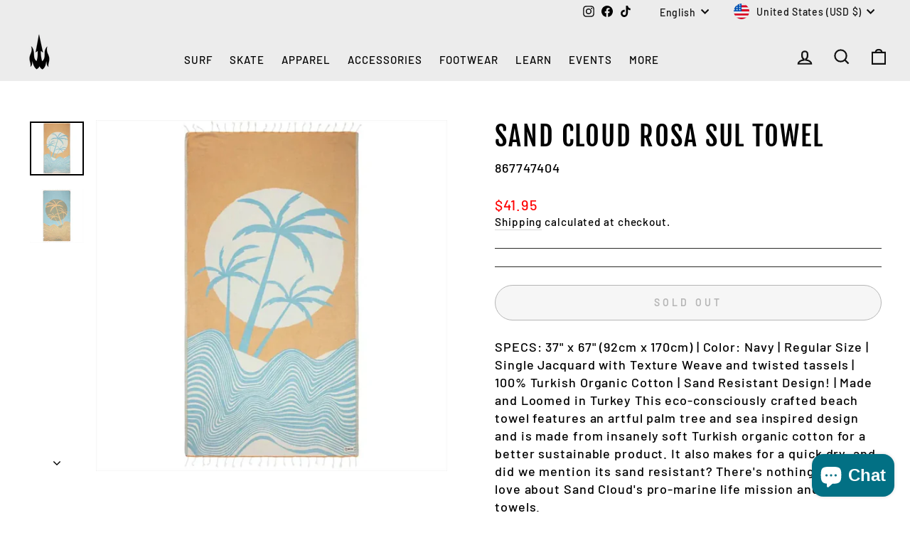

--- FILE ---
content_type: image/svg+xml
request_url: https://waterboyz.com/cdn/shop/t/32/assets/carousel-left.svg?v=11563715909609483311755276967
body_size: -288
content:
<svg width="24" height="24" viewBox="0 0 24 24" fill="none" xmlns="http://www.w3.org/2000/svg">
<path d="M15.5307 18.9698C15.6004 19.0395 15.6557 19.1222 15.6934 19.2132C15.7311 19.3043 15.7505 19.4019 15.7505 19.5004C15.7505 19.599 15.7311 19.6965 15.6934 19.7876C15.6557 19.8786 15.6004 19.9614 15.5307 20.031C15.461 20.1007 15.3783 20.156 15.2873 20.1937C15.1962 20.2314 15.0986 20.2508 15.0001 20.2508C14.9016 20.2508 14.804 20.2314 14.7129 20.1937C14.6219 20.156 14.5392 20.1007 14.4695 20.031L6.96948 12.531C6.89974 12.4614 6.84443 12.3787 6.80668 12.2876C6.76894 12.1966 6.74951 12.099 6.74951 12.0004C6.74951 11.9019 6.76894 11.8043 6.80668 11.7132C6.84443 11.6222 6.89974 11.5394 6.96948 11.4698L14.4695 3.96979C14.6102 3.82906 14.8011 3.75 15.0001 3.75C15.1991 3.75 15.39 3.82906 15.5307 3.96979C15.6715 4.11052 15.7505 4.30139 15.7505 4.50042C15.7505 4.69944 15.6715 4.89031 15.5307 5.03104L8.56041 12.0004L15.5307 18.9698Z" fill="black"/>
</svg>


--- FILE ---
content_type: image/svg+xml
request_url: https://cdn.shopify.com/s/files/1/1315/0825/files/mobile_menu5.svg
body_size: -475
content:
<svg xmlns="http://www.w3.org/2000/svg" fill="none" viewBox="0 0 24 25" height="25" width="24">
<path stroke-linejoin="round" stroke-linecap="round" stroke-width="1.5" stroke="black" d="M10.5 18.7997V6.31375C10.5 4.72675 10.044 3.42075 8.117 3.50375C6.509 3.57275 5.001 4.39675 3.805 5.39375C1.663 7.17775 1.725 9.25975 2.469 11.7017L4.853 19.5408C5.206 20.6998 6.335 21.4998 7.62 21.4998C9.21 21.4998 10.499 20.2907 10.499 18.7997M13.5 18.7997V6.31375C13.5 4.72675 13.956 3.42075 15.883 3.50375C17.491 3.57275 18.999 4.39675 20.196 5.39375C22.337 7.17775 22.274 9.25975 21.531 11.7017L19.147 19.5408C18.794 20.6998 17.665 21.4998 16.38 21.4998C14.79 21.4998 13.501 20.2907 13.501 18.7997"></path>
<path stroke-linejoin="round" stroke-linecap="round" stroke-width="1.5" stroke="black" d="M3 13.5C3 12.5 3.7 9.8 6.5 9M6.5 9C9 9.5 10 10.5 10.5 11M6.5 9V7.5M21 13.5C21 12.5 20.3 9.8 17.5 9M17.5 9C15 9.5 14 10.5 13.5 11M17.5 9V7.5"></path>
</svg>
